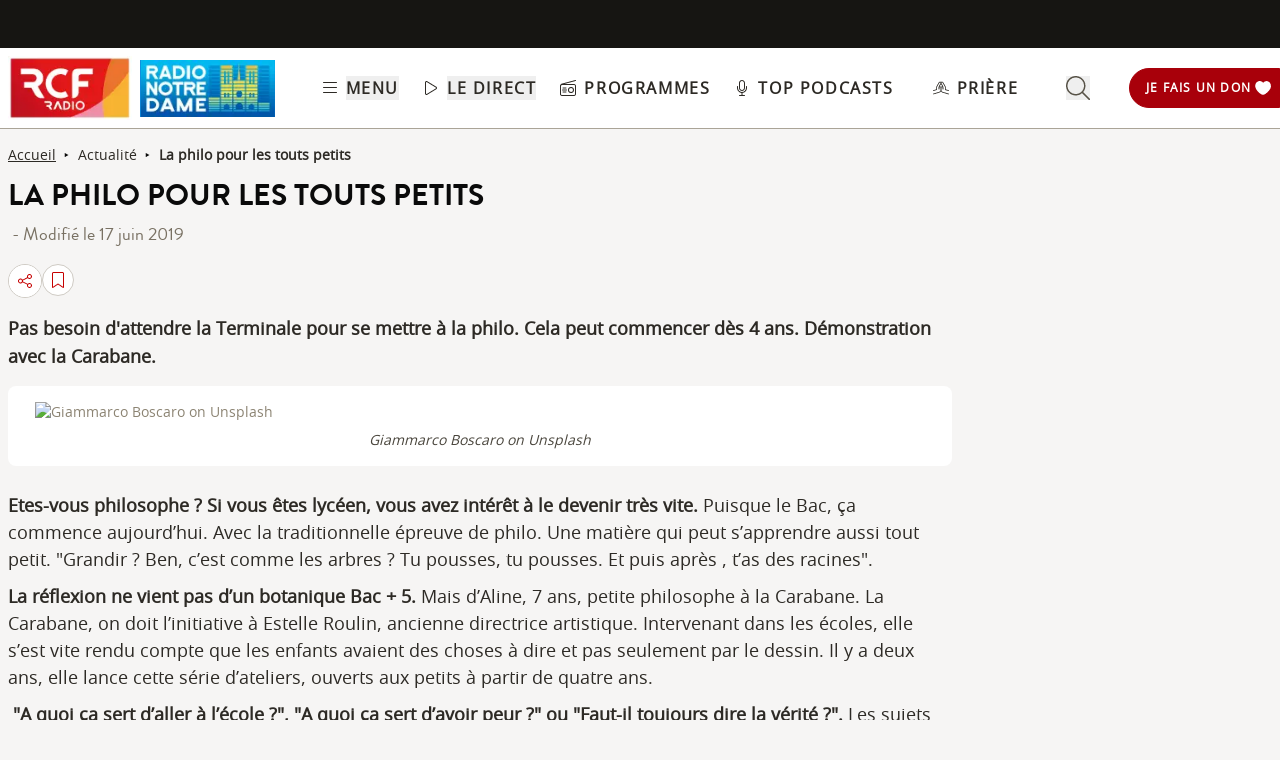

--- FILE ---
content_type: text/html; charset=UTF-8
request_url: https://www.rcf.fr/articles/actualite/la-philo-pour-les-touts-petits
body_size: 2281
content:
<!DOCTYPE html>
<html lang="en">
<head>
    <meta charset="utf-8">
    <meta name="viewport" content="width=device-width, initial-scale=1">
    <title></title>
    <style>
        body {
            font-family: "Arial";
        }
    </style>
    <script type="text/javascript">
    window.awsWafCookieDomainList = [];
    window.gokuProps = {
"key":"AQIDAHjcYu/GjX+QlghicBgQ/7bFaQZ+m5FKCMDnO+vTbNg96AHf0QDR8N4FZ0BkUn8kcucXAAAAfjB8BgkqhkiG9w0BBwagbzBtAgEAMGgGCSqGSIb3DQEHATAeBglghkgBZQMEAS4wEQQMuq52ahLIzXS391ltAgEQgDujRkBXrrIUjgs1lAsFcu/9kgpI/IuavohSG7yE1BYsDzpFl4iqc4edkSwfTozI/iGO7lnWq3QC9N4X1w==",
          "iv":"A6x+ZAEt9AAAA1A9",
          "context":"58poWpQqjEdeWuq9MTK/R2uBRx70m6hkhL1lG4nhivQauFh+EEvGuqo7uFi2q94a+SR8V6xFte5qtRSljbAw2K0VtMf2OxkauQBM7DM/eM/8TMiBkvVe7H1QqoBz0vGCRsflfPToE+gRpapxbaHRdn9jHW1Kgu0ODOy4+BUMmagIgaoDaIxn/wrUhpLosXMGCACOdGiNfxFwdPdq0gLdtYDO4N9d8X3iksouxc6QNib7o/orQ+fRCs0fGgTbHMUvOxk145/G7VMDWLTqCTAw7ly4T8NEaCH4jUEiUHJ2KpkypXDBdsSzOU1Orkz6pRKQy1iJ5aKKI3kt3ooNEdBjbBM4qmmAt3j29JAQQnFK4+rp4r8R2BCPeuWL+lAVtYxIDA68W8a0nASF5jBwxizQl5F51p+82tvX9Rd+StK7DVH/gqK1HnkYyde+NoNqn3y2ixt4/FKbBF6Ur8ZSXacKr8Q4kq199qB5y1qEsdzApo8TBB8S1vImKSVQRLhBdpttCFZvka9zZAU1KQw9e+UNhQKCkdM/4a8I8BDZO+680h6+0seaexkIii8KMo3GUASYOxTxj5VBpeEH6oAYL6G0NAi6NQnLDc5ckJkbFd3QRo56uG8rCugoWU7kp6/yqYj4VkNViUgez6b99Qu5srFvB4BylF82MrmjXW6cEBLGvymLjtts13bfFaxuhdWDbNUXit4+I1bkRxrdbyINBg12TDiOeRFzb8T0J67YwyOPFfa8uIYAIDX9sam0WH/523uydwOB/tmLS47NyQ=="
};
    </script>
    <script src="https://367ca2ed70bb.3be428d9.us-east-2.token.awswaf.com/367ca2ed70bb/a082d8dab590/c80798ca724c/challenge.js"></script>
</head>
<body>
    <div id="challenge-container"></div>
    <script type="text/javascript">
        AwsWafIntegration.saveReferrer();
        AwsWafIntegration.checkForceRefresh().then((forceRefresh) => {
            if (forceRefresh) {
                AwsWafIntegration.forceRefreshToken().then(() => {
                    window.location.reload(true);
                });
            } else {
                AwsWafIntegration.getToken().then(() => {
                    window.location.reload(true);
                });
            }
        });
    </script>
    <noscript>
        <h1>JavaScript is disabled</h1>
        In order to continue, we need to verify that you're not a robot.
        This requires JavaScript. Enable JavaScript and then reload the page.
    </noscript>
</body>
</html>